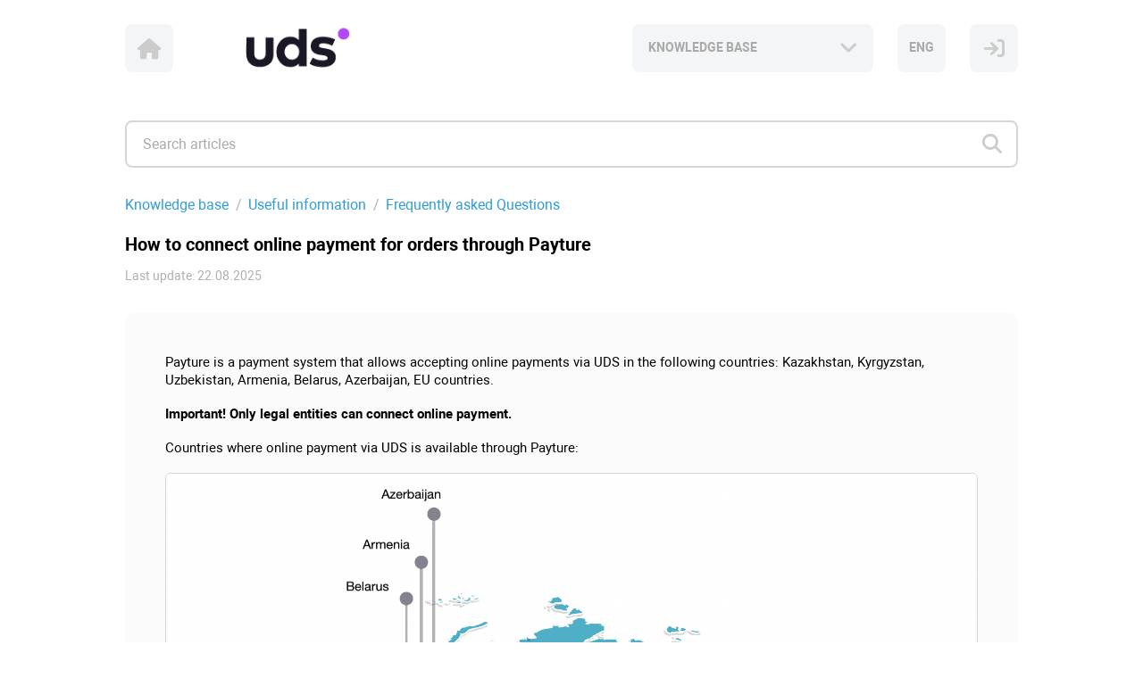

--- FILE ---
content_type: text/html; charset=UTF-8
request_url: https://kb.uds.app/l_eng/knowledge_base/item/284851?sid=62014
body_size: 8155
content:
<!DOCTYPE html>
<html ><head>
<meta http-equiv="Content-Type" content="text/html; charset=utf-8">
<meta name="viewport" content="width=device-width, initial-scale=1.0">
<meta name="description" content="UDS">
    <meta name="robots" content="none"/>
    <link rel="canonical" href="https://kb.uds.app/l_eng/knowledge_base/item/284851">
<link rel="shortcut icon" href="/thumbnail/clients_favicon/1704e85230cc0a1b5a820ea044744da075374.ico">

<title>How to connect online payment for orders through Payture</title>
<!--[if lt IE 9]><script type="text/javascript" src="http://html5shiv.googlecode.com/svn/trunk/html5.js"></script><![endif]-->

	<link rel="stylesheet" href="/bundles/acmesupport/css/style_common.v_a2ed5cb84a.css" type="text/css" />
	<link rel="stylesheet" href="/bundles/acmesupport/css/new/theme/css/white.v_3bff9f5489.css" type="text/css" />
	<link rel="stylesheet" href="/bundles/acmestaff/css/jquery-datepicker.min.v_67fab68522.css" type="text/css" />
	<link rel="stylesheet" href="/bundles/acmeclient/css/nanoscroller.v_4286a66dbf.css" type="text/css" />
	<link rel="stylesheet" href="/plugins/jquery.scrollbar/jquery.scrollbar.v_f1ee1e6213.css" type="text/css" />
	<link rel="stylesheet" href="/bundles/css_vendor/zoom.v_5055c3f430.css" type="text/css" />

<link rel="stylesheet" href="/bundles/acmesupport/font/FontAweasome/fontawesome6/css/all.min.v_511c43e855.css" />
<link rel="stylesheet" href="/bundles/acmesupport/font/Roboto/roboto.v_6187272b17.css" />

    <link rel="stylesheet" href="/bundles/acmesupport/css/new/scaled/style.min.v_0f2f228a4a.css" type="text/css" />

<script>
    var SSO_LOGIN_URL = '';
	var ExternalLogin = 0;
	var g_lang_id     = 2;
    var g_lang_key    = 'eng';
    var g_lang_list_short    = {"en":2,"ru":1};
	var current_url   = '/l_eng/knowledge_base/item/284851';
    var _g_cluster = 'ru'
    var g_csrf_token = '';

    var LangTranslations = {
         "datepicker_js" : {
    "monday_min" : 'Mo',
    "april" : 'April',
    "may" : 'May',
    "june" : 'June',
    "july" : 'July',
    "sunday_short" : 'Sun',
    "monday_short" : 'Mon',
    "tuesday_short" : 'Tue',
    "wednesday_short" : 'Wed',
    "thursday_short" : 'Thu',
    "friday_short" : 'Fri',
    "saturday_short" : 'Sat',
    "sunday_min" : 'Su',
    "tuesday_min" : 'Tu',
    "wednesday_min" : 'We',
    "thursday_min" : 'Th',
    "friday_min" : 'Fr',
    "saturday_min" : 'Sa',
    "january" : 'January',
    "february" : 'February',
    "march" : 'March',
    "august" : 'August',
    "september" : 'September',
    "october" : 'October',
    "november" : 'November',
    "december" : 'December',
    "january_short" : 'Jan',
    "february_short" : 'Feb',
    "march_short" : 'Mar',
    "april_short" : 'Apr',
    "may_short" : 'May',
    "june_short" : 'Jun',
    "july_short" : 'Jul',
    "august_short" : 'Aug',
    "september_short" : 'Sep',
    "october_short" : 'Oct',
    "november_short" : 'Nov',
    "december_short" : 'Dec',
    "today" : 'Today',
    "clear" : 'Clear',
    "previuo_month" : 'Previous month',
    "next_month" : 'Next month',
    "monday" : 'Monday',
    "tuesday" : 'Tuesday',
    "wednesday" : 'Wednesday',
    "thursday" : 'Thursday',
    "friday" : 'Friday',
    "saturday" : 'Saturday',
    "sunday" : 'Sunday',
}
    };
</script>
        <script>
            var article_id = 284851;
        </script>
    	<script src="/bundles/common/js/helper_common.v_ebc12f1293.js"></script>
	<script src="/bundles/js_vendor/jquery-3.5.1.min.v_12b69d0ae6.js"></script>
	<script src="/bundles/js_vendor/jquery-ui.1.13.2.min.v_b4baecb73b.js"></script>
	<script src="/bundles/common/js/jquery.func.v_91300fea58.js"></script>
	<script src="/bundles/acmesupport/js/captcha.v_b0899d1b42.js"></script>
	<script src="/bundles/js_vendor/jquery.browser.min.v_64c8690b65.js"></script>
	<script src="/bundles/acmesupport/js/js.v_669da9e72e.js"></script>
	<script src="/bundles/acmesupport/js/errors.v_2f35b73afb.js"></script>
	<script src="/bundles/js_vendor/jquery-datepicker.min.v_2c5dfbc5a6.js"></script>
	<script src="/bundles/acmeclient/js/jquery.nanoscroller.v_f19846f01f.js"></script>
	<script src="/bundles/acmesupport/js/new/libs/Inputmask-5/js/jquery.inputmask.min.v_83f2f2d551.js"></script>
	<script src="/bundles/common/js/jquery.ba-throttle-debounce.v_cd39ffa341.js"></script>
	<script src="/bundles/acmesupport/js/new/script.v_847206388d.js"></script>
	<script src="/bundles/acmesupport/js/login_form.v_8b0c91e11b.js"></script>
	<script src="/bundles/acmesupport/js/js_knowledge.v_611161f5e7.js"></script>
	<script src="/plugins/jquery.scrollbar/jquery.scrollbar.min.v_5dd3dedd1a.js"></script>
	<script src="/bundles/js_vendor/zoom.v_679256ff3b.js"></script>

<!--[if IE 8]><link rel="stylesheet" href="/bundles/acmesupport/css/ie8.v_13d0beee64.css" type="text/css" /><![endif]-->
<!--[if IE 9]><link rel="stylesheet" href="/bundles/acmesupport/css/ie9.v_684ee2af39.css" type="text/css" /><![endif]-->
<!--[if lt IE 10]><script src="/bundles/acmesupport/js/placeholder.v_1f2319b661.js"></script><![endif]-->


<script type="text/javascript" charset="UTF-8">
/* <![CDATA[ */
try { if (undefined == xajax.config) xajax.config = {}; } catch (e) { xajax = {}; xajax.config = {}; };
xajax.config.requestURI = "https://kb.uds.app/l_eng/knowledge_base/item/284851?sid=62014";
xajax.config.statusMessages = false;
xajax.config.waitCursor = true;
xajax.config.version = "xajax 0.5";
xajax.config.defaultMode = "asynchronous";
xajax.config.defaultMethod = "POST";
xajax.config.JavaScriptURI = "/bundles/";
/* ]]> */
</script>
<script type="text/javascript" src="/bundles/xajax_js/xajax_core.v_301aa7667b.js" charset="UTF-8"></script>

<script type='text/javascript' charset='UTF-8'>
/* <![CDATA[ */
xajax_doSearch = function() { return xajax.request( { xjxfun: 'ajax_doSearch' }, { parameters: arguments } ); };
xajax_SetFavorites = function() { return xajax.request( { xjxfun: 'ajax_SetFavorites' }, { parameters: arguments } ); };
xajax_SetRating = function() { return xajax.request( { xjxfun: 'ajax_SetRating' }, { parameters: arguments } ); };
xajax_CheckUserEmail = function() { return xajax.request( { xjxfun: 'ajax_CheckUserEmail' }, { parameters: arguments } ); };
xajax_userLogin = function() { return xajax.request( { xjxfun: 'ajax_userLogin' }, { parameters: arguments } ); };
xajax_userRegister = function() { return xajax.request( { xjxfun: 'ajax_userRegister' }, { parameters: arguments } ); };
xajax_userRestorePass = function() { return xajax.request( { xjxfun: 'ajax_userRestorePass' }, { parameters: arguments } ); };
/* ]]> */
</script>

 <script>
$(function() {
	$( "#tabs" ).tabs();
		});
</script>
</head>
<style>
	
</style>

    <body class=" ">
	<div id="opaco" class="hidden"></div>
	<div id="popup" class="hidden"></div>


	
		
		<div class="wrapper  with-terms			">
	
        		<!-- heading start -->
		
<header class="header">
    <div class="container">
      <div class="header-inner">
        <div class="header-left">
                      <a href="https://uds.app" class="ic-home header-ic">
                <i class="fas fa-home"></i>
            </a>
                      <!-- logo start -->
                                <a href="/l_eng/" class="header-logo">
                        <img src="/thumbnail/clients_logo/33fbeb9a2493c2e3d392778834e4318c47079.png" alt="Logo" style="display: block;">
                    </a>
                        <!-- logo end -->
        </div>
        <div class="header-right">
          <div class="knowledge-baze">
            <!-- nav start -->
            <select name="sources" class="custom-select nav-select link-options" data-icon="fas fa-angle-down">
                                    <option value="KNOWLEDGE BASE" data-link='/knowledge_base/'  selected  >KNOWLEDGE BASE</i></option>
                                    <option value="UDS API documentation" data-link='https://docs.uds.app'  data-link data-icon="fas fa-arrow-up" data-target="_blank">UDS API DOCUMENTATION</i></option>
                            </select>
            <!-- nav end -->
          </div>
          
          <!-- language start -->
                        <div class="lang">
                <div class="current">
                    <span>ENG</span>
                </div>
                <ul class="lang-list">
                                            <li data-lang="2" class="selected">ENG</li>
                                            <li data-lang="1" class="">RUS</li>
                                    </ul>
            </div>
                      <!-- language end -->

                            <!-- <a href="#" class="ic-sign-in header-ic js-account-modal" data-src="#account-modal"> -->
                    <a href="#" class="ic-sign-in header-ic" onclick="ShowLoginForm(); return false;">
                    <i id="ic-sign-in" class="fas fa-sign-in"></i>
                </a>
                <input type="hidden" id="need_auth" value="0">

<!-- modals -->
<div id="auth_form_wrap" style="display:none;">
  <div class="modal account-modal">
    <div class="container">

      

      <!-- authorization -->
      <div class="sign-in-account account-modal__item" id="auth_form_content"> 
        
        <form class="form" method="post" name="auth_form">
          <div class="warning-message red"></div>
          <div class="row">
            <div class="item-box">
              <input type="text" name="email" id="form_login_email" placeholder="Email address" class="js-valid js-mail">
              <span class="error-tooltip" id="INCORRECT_DATA">wrong email address</span>
              <span class="error-tooltip" id="NOT_CONFIRMED">email address is not confirmed</span>
              <span class="error-tooltip" id="IS_BLOCKED">account is blocked</span>
              <span class="error-tooltip" id="ERR_CAPTCHA">Invalid captcha. Try again.</span>
            </div>
          </div>
          <div class="row">
            <div class="item-box">
              <input type="password" name="password" id="form_login_password" placeholder="Passwod" class="js-valid">
              <span class="error-tooltip" id="INCORRECT_PASS">wrong password</span>
            </div>
          </div>

                                    <div class="row captchaBlock clearfix" style="display:none;">
                        <input type="hidden" name="captcha" class="js_captcha_login_response captcha_response" value="">
                        <div id="js_captcha_login_block" class="js_captcha_login_block"><div class="captcha clearfix"><div class="captcha_text">Select <strong>flag</strong></div><span class="captcha_item" rel="2e00239"><i class="fas fa-cloud"></i></span><span class="captcha_item" rel="4b6036d"><i class="fas fa-smile"></i></span><span class="captcha_item" rel="41a07ad"><i class="fas fa-flag"></i></span><span class="captcha_item" rel="7371809"><i class="fas fa-lightbulb"></i></span></div></div>
                    </div>
                
            <div class="row btn-group">
            <div class="item">
              <a href="#" class="js-forgot-password-account">reset password</a>
            </div>
            <div class="item">
              <button type="submit" class="btn js-btn-sign-in" id="auth_form_content_button">
                <span>LOG IN</span>
                <i class="far fa-spinner"></i>
              </button>
            </div>
          </div>
        </form>
                          <h4 class="modal-title">or log in using:</h4>
          <ul class="social">
            <li class="facebook social__item">
              <a href="#" onclick="window.open('https://kb.uds.app/l_eng/user/auth/fblogin/https%253A%252F%252Fkb.uds.app%252Fl_eng%252Fknowledge_base%252Fitem%252F284851%253Fsid%253D62014', 'Facebook Login', 'menubar=no,location=yes,resizable=no,scrollbars=no,status=yes,width=660px,height=335px'); return false;"><i class="fab fa-facebook-f"></i></a>
            </li>
                                    <li class="vk social__item">
              <a href="#" onclick="window.open('https://kb.uds.app/l_eng/user/auth/vklogin/%252Fl_eng%252Fknowledge_base%252Fitem%252F284851%253Fsid%253D62014', 'vKontakte Login', 'menubar=no,location=yes,resizable=no,scrollbars=no,status=yes,width=700px,height=400px'); return false;"><i class="fab fa-vk"></i></a>
            </li>
                       </ul>
                    <p class="modal-footer">Don't have an account? <a href="#" class="js-sign-up-account">Sign up</a></p>
        
              </div> 
       <!-- authorization end --> 

      <!-- registration -->
      <div class="sign-up-account account-modal__item" id="req_form_content">
        
                  <form class="form" method="post" name="req_form">
            <div class="warning-message red"></div>
            <div class="row">
                <div class="item-box">
                  <input type="text" name="name" id="form_reg_full_name" placeholder="Full name" class="js-valid">
                  <span class="error-tooltip" id="EMPTY_FULL_NAME">the field must be filled in</span>
                </div>
            </div>
            <div class="row">
                <div class="item-box">
                  <input type="text" name="email" id="form_reg_email" placeholder="Email address" class="js-valid js-mail">
                  <span class="error-tooltip" id="INCORRECT_FORMAT">wrong email address</span>
                  <span class="error-tooltip" id="EMAIL_TAKEN">the email address is already taken</span>
                </div>
            </div>
            <div class="row">
                <div class="item-box">
                  <input type="password" class="js-valid js-pass js-password-new" name="pass" id="form_reg_password_first" placeholder="Password (6-48 characters)">
                  <span class="error-tooltip" id="PASSWORD_INCORRECT_FORMAT">6-48 characters</span>
                </div>
            </div>
            <div class="row">
                <div class="item-box">
                  <input type="password" class="js-valid js-pass js-password-repeat" name="repeat_pass" id="form_reg_password_second" placeholder="Confirm password (6-48 characters)">
                  <span class="error-tooltip" id="PASSWORD_DONT_MATCH">passwords don't match</span>
                </div>
            </div>
            <div class="row">
              <button type="submit" class="btn js-btn-sign-up" id="req_form_content_button">
                <span>CREATE AN ACCOUNT</span>
                <i class="far fa-spinner"></i>
              </button>
            </div>
          </form>
        
                  <a href="#" class="back-to js-sign-in-account">← back to the login form</a>
          <p class="terms">
              By registering in the support center, you agree to our <a href="https://static.uds.app/documents/EN/privacy-policy.pdf" target="_blank">Privacy Policy</a>
          </p>
        
                <!-- end --> 
      </div>
      <!-- registration end --> 

      <!-- forgot password -->
      <div class="forgot-password-account account-modal__item" id="recover_account"> 
        
        <form class="form" method="post" name="recover_account">
          <div class="warning-message red"></div>
          <div class="row">
            <div class="item-box">
              <input type="text" name="email" id="form_recover_email" placeholder="Email address" class="js-valid js-mail">
              <span class="error-tooltip" id="recover_UNKNOWN_DATA">email address is not registered</span>
            </div>
          </div>
          <div class="row btn-group">
            <div class="item">
              <a href="#" class="js-sign-in-account">cancel</a>
            </div>
            <div class="item">
              <button type="submit" class="btn js-btn-restore" id="recover_account_button">
                <span>RESET PASSWORD</span>
                <i class="far fa-spinner"></i>
              </button>
            </div>
          </div>
        </form>

              </div> 
      <!-- forgot password end -->

      <div class="forgot-password-account account-modal__item" id="recover_account_sent"> 
                <!-- SENDED -->
          <div class="modal-block">
            <p>Instructions on how to restore the access to your account have been sent to the indicated email address</p>
            <a href="#">← back to the login form</a>
          </div>
        <!-- SENDED end -->
              </div> 

      <div class="forgot-password-account account-modal__item" id="account_access">
                <form class="form" method="post" name="recover_account">
          <div class="warning-message red"></div>
          <div class="row">
            <div class="item-box">
              <input type="text" name="email" id="form_access_email" placeholder="Email address" class="js-valid js-mail">
              <span class="error-tooltip" id="recover_UNKNOWN_DATA">email address is not registered</span>
            </div>
          </div>
          <div class="row btn-group">
            <div class="item">
              <a href="#" class="js-sign-in-account">cancel</a>
            </div>
            <div class="item">
              <button type="submit" class="btn js-btn-restore" id="access_account_button">
                <span>GET PASSWORD</span>
                <i class="far fa-spinner"></i>
              </button>
            </div>
          </div>
        </form>
              </div>

      <div class="forgot-password-account account-modal__item" id="account_access_sent">
                <div class="modal-block">
          <p>An e-mail containing your password reset link has been sent to the indicated email address</p>
          <a href="#">← back to the login form</a>
        </div>
              </div>
      
      
    </div>
  </div>
</div>
  <!-- modals end -->
            
            <!-- userNav start -->
<div class="userNav flt_r">
            <!-- login block start -->
                        <div class="hidden" id="registerContent">
            <div class="modal account-modal">
                <div class="container">
                    <div class="modal-block">
                        <i class="fas fa-envelope"></i>
                        <p>To complete the registration<br />you will need to follow the link sent to your email address.</p>
                    </div>
                </div>
            </div>
        </div>
            </div>
<!-- userNav end -->
        </div>
      </div>
    </div>
</header>

		<!-- heading end -->
        
		<!-- middle start -->
			<!-- content start -->
			<section class="content">
				<div class="container">
					

        <!-- search start -->
	<div class="search js-search">
		<form action="/" method="post">
		  <div class="search-container">
			<i id="ic-search" class="ic-search visible fas fa-search"></i>
			<i id="ic-spin" class="ic-spin far fa-spinner"></i>
			<i id="ic-x" class="ic-x fas fa-times"></i>
			<input type="text" id="search_field" placeholder="Search articles" id="search_field" value=""/>
		  </div>
		</form>
	</div>
    <!-- search end -->
    
<!-- Search start -->
<div id="searchResults" class="search-results" style="display:none;"></div>
<!-- Search end -->

<div id="block_knowledge">
    
<!-- knowContent start -->
<div class="main-section-content knowBaze-article">
    <input type="hidden" name="page_type" value="article">

    <nav class="breadcrumbs">
        <ol class="breadcrumbs-list">
            <li class="breadcrumbs__item">
                <a href="/l_eng/knowledge_base">Knowledge base</a> <!-- Все категории базы знаний -->
            </li>
            <li class="breadcrumbs__item">
                <a href="/l_eng/knowledge_base/25610">Useful information</a>
            </li>
            <li class="breadcrumbs__item">
            <a href="/l_eng/knowledge_base/category/62014">Frequently asked Questions</a>
            </li>
        </ol>
    </nav>
    <article class="main-section-content knowBaze-article">
        <h1 class="kb-article-title">How to connect online payment for orders through Payture</h1>

        
        <span class="kb-artile-date">
            Last update: 22.08.2025
        </span>

        <div class="kb-article-content clearfix">
            <p>Payture is a payment system that allows accepting online payments via UDS in the following countries: Kazakhstan, Kyrgyzstan, Uzbekistan, Armenia, Belarus, Azerbaijan, EU countries.</p>
<p><strong>Important! Only legal entities can connect online payment.</strong></p>
<p>Countries where online payment via UDS is available through Payture:</p>

<figure><img src="https://138018.selcdn.ru/KB_images/omnideskru/13227/284851/8be94c7ce625f7556632876b00255dff.png" id="7f8829b7f235bda9a22adb257e9516db" data-image="7f8829b7f235bda9a22adb257e9516db"></figure><p>Connection process:</p>
<p><strong>Step 1.</strong> <a href="https://docs.google.com/forms/d/e/1FAIpQLSccUyIk-pJb3JNmDypkL4KQv_zWtJ3gBBTJl--JDk3u9BJTQw/viewform?usp=sf_link" target="_blank">Fill out the connection form</a> or leave a request on the <a href="https://payture.com/services" target="_blank">Payture website</a>. The Payture manager will contact you to discuss the further connection process. Be sure to inform the manager that the connection is for UDS.</p>
<p><strong>Step 2.</strong> After successful registration and creation of a Payture account, contact your personal UDS manager or email us at <a href="mailto:support@uds.app">support@uds.app</a> to complete the online payments set up.</p>
<p><strong>Step 3.</strong> Contact the Payture support service to configure webhooks to be sent to <a href="https://api.uds.app/udspay/payture/income/%7Bcompany%20id%20in%20UDS%7D/" target="_blank">https://api.uds.app/udspay/payture/income/{<strong>company</strong><strong> id in UDS</strong>}/</a> to notify <strong><em>MerchantPay</em></strong> and enable the webhook encryption functionality. Request a webhook encryption key from the Payture support service.</p>
<p><strong>Company ID</strong> can be viewed and copied in UDS Business: go to the <a href="https://admin.uds.app/admin/options" target="_blank">Settings</a> section – <a href="https://admin.uds.app/admin/integration" target="_blank">Integration </a>tab.</p>
<figure style="display:block;margin:0px 0px 1em;padding:0px;clear:both;color:#000000;font-family:Roboto,helveticaregular,Helvetica,Arial;font-size:14px;font-style:normal;font-weight:400;letter-spacing:normal;text-indent:0px;text-transform:none;white-space:normal;word-spacing:0px;background-color:#ffffff;"><img data-action="zoom" src="https://138018.selcdn.ru/KB_images/omnideskru/013227/484d26f7cd9201025b3bc7c94e5f543b.png" alt="mceclip0.png" width="408" height="473" style="border:0px;vertical-align:middle;height:auto;margin-left:2px;"></figure>
<p><em>Note: in this example, the address for sending webhooks will be <a href="https://api.uds.app/udspay/payture/income/549755/">https://api.uds.app/udspay/payture/income/549755/</a></em></p>
<p><strong>Step 4.</strong> Once your company is registered in Payture, enable online payment functionality in UDS Business: go to Settings – Online store – Payment methods and click Connect. </p>
<figure style="display:block;margin:0px 0px 1em;padding:0px;clear:both;color:#000000;font-family:Roboto,helveticaregular,Helvetica,Arial;font-size:14px;font-style:normal;font-weight:400;letter-spacing:normal;text-indent:0px;text-transform:none;white-space:normal;word-spacing:0px;background-color:#ffffff;"><img data-action="zoom" src="https://138018.selcdn.ru/KB_images/omnideskru/013227/0c3e0c018d310afe3eba41a8df40a9f4.png" alt="mceclip1.png" style="border:0px;vertical-align:middle;margin-left:2px;height:463px;width:648px;" width="648" height="463"></figure>
<p><strong>Step 5.</strong> Select <strong>Payture</strong> and enter the following:</p>
<ul><li><p class="fixAlignment"><strong>Company  identifier in the Payture system</strong></p></li><li><p class="fixAlignment"><strong>Webhook encryption key received from Payture, step 3</strong></p></li></ul>
<figure style="display:block;margin:0px 0px 1em;padding:0px;clear:both;color:#000000;font-family:Roboto,helveticaregular,Helvetica,Arial;font-size:14px;font-style:normal;font-weight:400;letter-spacing:normal;text-indent:0px;text-transform:none;white-space:normal;word-spacing:0px;background-color:#ffffff;"><img data-action="zoom" src="https://138018.selcdn.ru/KB_images/omnideskru/013227/42a731ce3de52f8ffa76d1f3fef14e36.png" alt="mceclip3.png" width="607" height="327" style="border:0px;vertical-align:middle;height:auto;margin-left:2px;"></figure>
<p><strong>Step 6.</strong> When settings are saved, the status will change to <strong>Connected</strong> and customers will be able to pay for their orders online.</p>
<figure><img data-action="zoom" src="https://138018.selcdn.ru/KB_images/omnideskru/13227/284851/3c286945c04cbcf1855f3344e1f77866.png" width="779" height="408" style="width:779px;height:408px;" alt="da86a0e633c9109f245d5f015c5af59e.png"></figure>
<p><br></p>
        </div>

                <div class="article-feedback">
            <p>Was this article helpful?</p>
            <div class="article-rating">
              <form>
                <label class="article-rating__item btn-smile">
                  <input type="radio" name="rating" value="3" class="js-radio">
                  <i class="far fa-smile"></i>
                </label>
                <label class="article-rating__item btn-meh">
                  <input type="radio" name="rating" value="2" class="js-radio">
                  <i class="far fa-meh"></i>
                </label>
                <label class="article-rating__item btn-frown">
                  <input type="radio" name="rating" value="1" class="js-radio">
                  <i class="far fa-frown"></i>
                </label>
              </form>
            </div>
          </div>
        <!-- end -->

    </article>


</div>
<!-- knowContent end -->
<style>.kb-article-content{
    
}</style>
<script>

</script>

</div>

				</div>
			</section>
			<!-- content end -->
		<!-- middle end -->

        		<!-- footer start -->
		<footer class="footer">
			<div class="container">
									<a class="f-link" href="https://static.uds.app/documents/EN/privacy-policy.pdf">Processing of personal data</a>
							<div class="copyright">©  2026  UDS</div>
			</div>
		</footer>
		<!-- footer end -->
        	</div>

	<div id="blocker"></div>

	</body>
<script>
    var _g_omni_support_lang = 2;
        var OmniWidgetSetup = function(wid) {
        cOmni[wid].widget.identify={
            'language_id' : 2,
        };
        cOmni[wid].support_lang = 2;
    };
    </script>

   

</html>


--- FILE ---
content_type: text/css
request_url: https://kb.uds.app/bundles/acmesupport/css/style_common.v_a2ed5cb84a.css
body_size: 544
content:
.child_cf_block {
    display: block;
    padding-left: 10px;
    border-left: 1px solid #a4a5a5;
    /*margin-top: 10px;*/
}
.child_cf_block label.check-container {margin-top: 0px  !important;}
.child_cf_block  .item
{
    margin-right: 0 !important;
}

.child_cf_block  .item
{
    margin-top: 18px !important;
}
.default-omni-hint-content
{
    transition: opacity 0.25s ease-in-out;

    /*width: calc(100% - 8px);*/
    width: 345px;
    box-sizing: border-box;
    font-size: 12px;
    color: #000000 !important;
    font-weight: normal;
    text-align: left;
    z-index: 2;
    margin: 10px 0 0 0;
    white-space: normal !important;

    line-height: 20px;
    border: 1px solid #c8c8c8;
    border-radius: 2px;
    background: #f4f4f4;
    padding: 2px 7px;
    font-family: Roboto, sans-serif;
}
.default-omni-hint-content.default-omni-hint-content-visible{
    transform:scale(1);
    opacity:1;
}
a.btn.btn--invert.btn--next-ticket
{
    padding-top: 11px;
    margin-left: inherit !important;
    width: 100%;
}
.kb-artile-list-content
{
    font-size: 13px;
    white-space: nowrap;
    overflow: hidden;
    padding-right: 35px;
     text-overflow: ellipsis;
    margin-top: 8px;
    margin-bottom: 10px;
    line-height: normal;
}
.kb-artile-list-title .search-result,
.kb-artile-list-content .search-result {
    color: #ff0000;
}
.kb-article-title .search-result,
.kb-article-content .search-result {
    color: #ff0000;
}

--- FILE ---
content_type: application/javascript
request_url: https://kb.uds.app/bundles/acmesupport/js/login_form.v_8b0c91e11b.js
body_size: 2112
content:
// JavaScript Document

(function($){
	// if(ExternalLogin) {
	// 	$(function(){
	// 		centering();
	// 		$(window).on('resize', function(){
	// 			centering();
	// 		});
	// 	});
	// }

	function centering() {
		// var height = $('#auth_form_wrap').height();
		// var winHeight = $(window).height();
		// if (winHeight > (height + 200)) {
		// 	var marginTop = -Math.round(height/2);
		// 	$('#auth_form_wrap').css({'margin-top': marginTop + 'px', 'margin-bottom': 'auto', 'top': '50%', 'padding-top': '0', 'padding-bottom': '0'});
		// } else {
		// 	$('#auth_form_wrap').css({'padding-top': '100px', 'padding-bottom': '100px', 'top': 'auto', 'margin-top': 'auto', 'margin-bottom': 'auto'});
		// }
	}

	$(function(){
		if(ExternalLogin) {
			var popup_id = 'auth_form_wrap';
		} else {
			var popup_id = 'popup';
		}
		// $(document).on('keyup', '#'+popup_id+' input', function() {
		// 	$(this).removeClass('error');
		// 	$(this).siblings().hide();
		// 	$(this).addClass('active');
		// 	$(this).css('background', '#fff');
		// });

		// $(document).on('focusout', '#'+popup_id+' input', function() {
		// 	$(this).removeClass('active');
		// 	if ($(this).val() != '') {
		// 		$(this).css('background', '#fff');
		// 	} else {
		// 		$(this).css('background', '#fbfbfb');
		// 	}
		// });

		// $(document).on('focusin', '#'+popup_id+' input', function() {
		// 	$(this).css('background', '#fff');
		// 	$(this).addClass('active');
		// });
	});

	$(function(){
		// $(document).on('click', '#auth_form_content button', function(e) {
		// 	e.preventDefault();
		// 	if (($('#form_login_email').val() != '')&&($('#form_login_password').val() != '')) {
		// 		startLogin();
		// 	}
		// });

		// $(document).on('click', '.input_wrap i.fa-times', function() {
		// 	$(this).hide();
		// 	$(this).siblings('span, i').hide();
		// 	$(this).siblings('input').removeClass('error').css('background', '#fbfbfb').val('');
		// });

		$(document).on('click', '#auth_form_content .modal-footer .js-sign-up-account', function(e) {
			e.preventDefault();
			$('#auth_form_content').hide();
			$('#req_form_content').show();
			if(ExternalLogin) {
				centering();
			}
		});
		
		// $(document).on('click', '#req_form_content button', function(e) {
		// 	e.preventDefault();
		// 	if (($('#form_reg_full_name').val() != '')&&($('#form_reg_email').val() != '')&&($('#form_reg_password_first').val() != '')&&($('#form_reg_password_second').val() != '')) {
		// 		startRegister();
		// 	}
		// });

		$(document).on('click', '#req_form_content .js-sign-in-account', function(e) {
			e.preventDefault();
			$('#auth_form_content').show();
			$('#req_form_content').hide();
			if(ExternalLogin) {
				centering();
			}
		});

		$(document).on('click', '#auth_form_content .js-forgot-password-account', function(e) {
			e.preventDefault();
			$('#auth_form_content').hide();
			$('#recover_account').show();
			if(ExternalLogin) {
				centering();
			}
			$('#recover_account .input_wrap').find('i, span').hide();
			$('#recover_account .input_wrap').find('input').removeClass('error').val('');
			$('#recover_account button').find('span').show();
			$('#recover_account button').find('i').hide();
		});

		// $(document).on('click', '#recover_account button', function(e) {
		// 	e.preventDefault();
		// 	if ($('#recover_account input').val() != '') {
		// 		startRestore('recover');
		// 	}
		// });

		$(document).on('click', '#recover_account a', function(e) {
			e.preventDefault();
			$('#recover_account').hide();
			$('#auth_form_content').show();
			if(ExternalLogin) {
				centering();
			}
		});

		$(document).on('click', '#recover_account_sent a', function(e) {
			e.preventDefault();
			$('#recover_account_sent').hide();
			$('#auth_form_content').show();
			if(ExternalLogin) {
				centering();
			}
		});

		$(document).on('click', '#auth_form_content .js-account-access', function(e) {
			e.preventDefault();
			$('#auth_form_content').hide();
			$('#account_access').show();
			if(ExternalLogin) {
				centering();
			}
			$('#account_access .input_wrap').find('i, span').hide();
			$('#account_access .input_wrap').find('input').val('');
			$('#account_access button').find('span').show();
			$('#account_access button').find('i').hide();
			
		});

		$(document).on('click', '#req_form_content .js-account-access', function(e) {
			e.preventDefault();
			$('#req_form_content').hide();
			$('#account_access').show();
			if(ExternalLogin) {
				centering();
			}
			$('#account_access .input_wrap').find('i, span').hide();
			$('#account_access .input_wrap').find('input').removeClass('error').val('');
			$('#account_access button').find('span').show();
			$('#account_access button').find('i').hide();
			
		});

		// $(document).on('click', '#account_access button', function(e) {
		// 	e.preventDefault();
		// 	if ($('#account_access input').val() != '') {
		// 		startRestore('access');
		// 	}
		// });

		$(document).on('click', '#account_access a', function(e) {
			e.preventDefault();
			$('#account_access').hide();
			$('#auth_form_content').show();
			if(ExternalLogin) {
				centering();
			}
		});

		$(document).on('click', '#account_access_sent a', function(e) {
			e.preventDefault();
			$('#account_access_sent').hide();
			$('#auth_form_content').show();
			if(ExternalLogin) {
				centering();
			}
		});
		
		$(document).on('click', '#registration_need_confirmation a', function(e) {
			e.preventDefault();
			$('#registration_need_confirmation').hide();
			$('#auth_form_content').show();
			if(ExternalLogin) {
				centering();
			}
		});
	});
	
})(jQuery)

function CloseLoginForm() {
	if(ExternalLogin) {
		$('#auth_form_content').hide();
	} else {
		$('#auth_form_wrap').togglePopup();
	}
}

function ShowSpinButton(button_id) {
	// $('#'+button_id).find('span').hide();
	// $('#'+button_id).find('i').css('display', 'inline-block');
	// $('#'+button_id).css('background', '#c2c2c2');
}

function CloseSpinButton(button_id) {
	// $('#'+button_id).find('span').show();
	// $('#'+button_id).find('i').hide();
	// $('#'+button_id).css('background', '#4ca9e4');
}

function ShowLoginFormError(input_id, error_id) {
	console.log(input_id, error_id);

	let error_tooltip = $('#'+error_id);

	if(error_tooltip.parents('form').find('.warning-message').length) {
		error_tooltip.parents('form').find('.warning-message').removeClass('visible')
	}
	
	if(error_id == 'ERR_CAPTCHA') {
		let text = error_tooltip.text();
		if(error_tooltip.parents('form').find('.warning-message').length) {
			error_tooltip.parents('form').find('.warning-message').text(text).addClass('visible')
			error_tooltip.parents('form').find('[type="password"]').val('').focus();
		} else {
			console.log('нету warning-message');
		}
	} else {
		let elemPadding = $('#'+input_id).css('padding');

		$('#'+input_id).addClass('error hide_text');
		$('#'+error_id).addClass('visible').css('padding', elemPadding);
	}
}

function CloseAllErrors() {
	$('input').removeClass('error');
}

function startRegister() {
	// CloseAllErrors();
	// ShowSpinButton('req_form_content_button');
	
	// var fullname = $('#form_reg_full_name').val();
	// var email = $('#form_reg_email').val();
	// var password = $('#form_reg_password_first').val();
	// var password_rep = $('#form_reg_password_second').val();
	// xajax_userRegister(fullname, email, password, password_rep);
}

function startLogin() {
	// CloseAllErrors();
	// ShowSpinButton('auth_form_content_button');
	
	// var emailaddress = $('#form_login_email').val();
	// var password = $('#form_login_password').val();

	// xajax_userLogin(emailaddress, password);
}

/**
 * Восстановление пароля
 */
function startRestore(recover_type){
	// CloseAllErrors();
	// ShowSpinButton(recover_type+'_account_button');
	
	// var emailaddress = $('#form_'+recover_type+'_email').val();
	// xajax_userRestorePass(emailaddress, recover_type);
}

/**
 * Вывод ошибок авторизации
 */
function AuthorizationError( msg ) {
    ShowError(msg);
	$('#button_log_spin').hide();
	$('#button_log').show();
}

function validateEmail(email) { 
    // var re = /^(([^<>()[\]\\.,;:\s@\"]+(\.[^<>()[\]\\.,;:\s@\"]+)*)|(\".+\"))@((\[[0-9]{1,3}\.[0-9]{1,3}\.[0-9]{1,3}\.[0-9]{1,3}\])|(([a-zA-Z\-0-9]+\.)+[a-zA-Z]{2,}))$/;
    // return re.test(email);
}

function PasswordSent(recover_type) {
	if(recover_type=='recover') {
		$('#recover_account').hide();
		$('#recover_account_sent').show();
	} else {
		$('#account_access').hide();
		$('#account_access_sent').show();
	}
	if(ExternalLogin) {
		centering();
	}
}